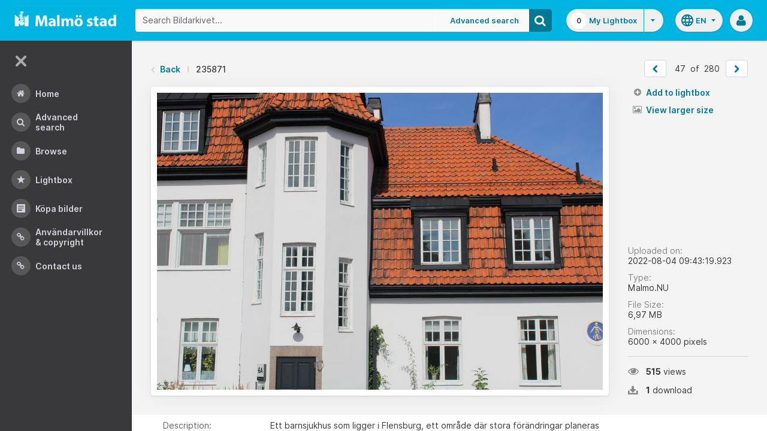

--- FILE ---
content_type: text/html;charset=UTF-8
request_url: https://bildarkivet.malmo.se/asset-bank/action/viewAsset?id=235871&index=46&total=280&view=viewSearchItem
body_size: 12172
content:








	


<!doctype html>

<!-- Website designed and developed by Bright, www.assetbank.co.uk -->




	
	
		
	











	




<html lang="en" dir="ltr" class="no-js  body--full-width languages-on nav-expanded"> <!--<![endif]-->

















































	
		
	
	



<head>
	<title>Bildarkivet | Image Details - 235871</title>
	

















		
		
		




























	
	
	
	<meta charset="utf-8" />
	<meta http-equiv="X-UA-Compatible" content="IE=edge,chrome=1">
	<meta name="viewport" content="width=device-width, initial-scale=1.0">

    

	<link rel="stylesheet" type="text/css" media="all" href="/asset-bank/css-cached/N1809780698/css/mainBundle.css" />


	
	
		
		
            <link rel="stylesheet" type="text/css" media="all" href="/asset-bank/css-cached/1206040921/css/standard/colour-scheme.css" />

		
	
	<link rel="stylesheet" type="text/css" media="all" href="/asset-bank/css-cached/1971869286/css/standard/colour-scheme-override.css" />


	<script type="text/javascript" src="/asset-bank/js-cached/1841053887/js/lib-core.js" ></script>

	<script type="text/javascript" src="/asset-bank/js-cached/N716447178/js/jquery-bundle.js" ></script>

	<link rel="stylesheet" type="text/css" media="all" href="/asset-bank/css-cached/N166730662/css/standard/jquery-ui.css" />

    <script type="text/javascript" src="/asset-bank/js-cached/431283069/js/bright-core.js" ></script>


	
   	<script type="text/javascript">
		// Global variable to store date format from app setting (used in datepicker javascript)
		var jqDateFormats = {
			'standard' : 'dd/mm/yy',
			'yearMonth' : 'mm/yy'
		};

		var csrfToken = "hacc21XYa3a9j8lr5jB5";
		var springCsrfToken = "4b5a50c9-6cb5-4cd6-8f0c-5cd65e4fb41f";
		var contextUrl = window.location.origin + "/asset-bank";

		
		
		
		
		// when dom ready
		$j(function() {
			
				//initialise quick search autocomplete - BB-AutoComplete - hide this if quicksearch autocomplete disabled!
				if ($j('#searchKeywords').length>0) {
					//initialise jquery autocompleter on search field:
					initJQAutocompleter($j('#searchKeywords'), "");
				}	
			
      		
      		//Initialise toggleable elements
			clickToggle.init();
			navTooltips.init(true, 'ltr');

			
    			outlineFocus.init();
			
		});


	</script>

	<!-- Meta tags -->
	<meta name="keywords" content="Asset Bank" />
<meta name="description" content="Asset Bank" />







	<!-- Global Analytics using analytics.js -->
	<script>
      (function(i,s,o,g,r,a,m){i['GoogleAnalyticsObject']=r;i[r]=i[r]||function(){
        (i[r].q=i[r].q||[]).push(arguments)},i[r].l=1*new Date();a=s.createElement(o),
          m=s.getElementsByTagName(o)[0];a.async=1;a.src=g;m.parentNode.insertBefore(a,m)
      })(window,document,'script','https://www.google-analytics.com/analytics.js','ga');

      ga('create', 'UA-105250946-1', 'auto');
      ga('send', 'pageview');
	</script>





	 
	

	<script type="text/javascript">
	<!-- 
	
		//Set up global variables for any map attributes
		var sLat = "";
		var wLng = "";
		var nLat = "";
		var eLng = "";
		
		var $whichAttribute = ""; 			//This is a jquery element that acts as a referenece for which attribute we are dealing with
		
		$j(function(){
			viewMapPopupInit();
		})

	//-->
	</script>

	

<script>NS_CSM_td=301964353;NS_CSM_pd=275116665;NS_CSM_u="/clm10";NS_CSM_col="AAAAAAVc1TLKG2ifbk1yCl8OkdjnYTlmZ1Rq4UB8ZH8naUDIjGRXdco4Q4NEHzYY6hbuqMyoy6BJwA5sK0lZInQ+CMOJ";</script><script type="text/javascript">function sendTimingInfoInit(){setTimeout(sendTimingInfo,0)}function sendTimingInfo(){var wp=window.performance;if(wp){var c1,c2,t;c1=wp.timing;if(c1){var cm={};cm.ns=c1.navigationStart;if((t=c1.unloadEventStart)>0)cm.us=t;if((t=c1.unloadEventEnd)>0)cm.ue=t;if((t=c1.redirectStart)>0)cm.rs=t;if((t=c1.redirectEnd)>0)cm.re=t;cm.fs=c1.fetchStart;cm.dls=c1.domainLookupStart;cm.dle=c1.domainLookupEnd;cm.cs=c1.connectStart;cm.ce=c1.connectEnd;if((t=c1.secureConnectionStart)>0)cm.scs=t;cm.rqs=c1.requestStart;cm.rss=c1.responseStart;cm.rse=c1.responseEnd;cm.dl=c1.domLoading;cm.di=c1.domInteractive;cm.dcls=c1.domContentLoadedEventStart;cm.dcle=c1.domContentLoadedEventEnd;cm.dc=c1.domComplete;if((t=c1.loadEventStart)>0)cm.ls=t;if((t=c1.loadEventEnd)>0)cm.le=t;cm.tid=NS_CSM_td;cm.pid=NS_CSM_pd;cm.ac=NS_CSM_col;var xhttp=new XMLHttpRequest();if(xhttp){var JSON=JSON||{};JSON.stringify=JSON.stringify||function(ob){var t=typeof(ob);if(t!="object"||ob===null){if(t=="string")ob='"'+ob+'"';return String(ob);}else{var n,v,json=[],arr=(ob&&ob.constructor==Array);for(n in ob){v=ob[n];t=typeof(v);if(t=="string")v='"'+v+'"';else if(t=="object"&&v!==null)v=JSON.stringify(v);json.push((arr?"":'"'+n+'":')+String(v));}return(arr?"[":"{")+String(json)+(arr?"]":"}");}};xhttp.open("POST",NS_CSM_u,true);xhttp.send(JSON.stringify(cm));}}}}if(window.addEventListener)window.addEventListener("load",sendTimingInfoInit,false);else if(window.attachEvent)window.attachEvent("onload",sendTimingInfoInit);else window.onload=sendTimingInfoInit;</script></head>

<body id="detailsPage" class=" layout--no-padding layout--full-size detail-page">

		


















	

	
		
		<a href="#main-content" class="layout__skip">Skip to main content</a>

		<div class="layout">
			<div class="layout__header">
				


















		
		
		
		
		
		
		   
			
				
			

			


			
            
			
       	  	

			
















<div id="topStrip" class="js-top-strip">
	<!-- coloured strip at top of screen -->
	
</div>


			<!-- Using full width home page -->
			
				
					




<header class="header js-header header--logged-out">

	<a class="header__nav-toggle js-nev-toggle inverted-focus is-on" 
		data-element="js-nev" 
		data-secondary-element="html" 
		data-secondary-class="nav-expanded" 
		data-remember-url="../action/mainNavOpen" 
		aria-label="Main menu"
		role="button"
		href="#"
	>
		<svg xmlns="http://www.w3.org/2000/svg" width="24" height="24" viewBox="0 0 24 24">
			<path fill="none" d="M0 0h24v24H0V0z"/>
			<path fill="currentColor" d="M4 18h16c.55 0 1-.45 1-1s-.45-1-1-1H4c-.55 0-1 .45-1 1s.45 1 1 1zm0-5h16c.55 0 1-.45 1-1s-.45-1-1-1H4c-.55 0-1 .45-1 1s.45 1 1 1zM3 7c0 .55.45 1 1 1h16c.55 0 1-.45 1-1s-.45-1-1-1H4c-.55 0-1 .45-1 1z"/>
		</svg>
	</a>
	
	<!-- Include logo -->
	<div class="header__logo-container js-header-logo-cont clearfix">
		





	
	
		
		
			
			
			
				
			
		
		
		<a href="/asset-bank/action/viewHome"><img src="/asset-bank/images/standard/malmo.png" alt="Malmo" class="logo" id="logoHomeLink" /></a>
		
	


	</div>

	
		<div class="header__search js-header-search-form">
			

















	









<script type="text/javascript">
	
	 
		
		
			var defaultUrl = '../action/keywordChooser';
		
	

	var isEditingKeywords; 

	// If the keyword picker popup was opened to edit keywords on an asset detail page
	if(getUrlParameter('isEditKeyword') === 'true'){
		isEditingKeywords = true; 
	}

	/*
		Open the chooser window
	*/
	function openKeywordChooser(bExpired, lCategoryTypeId, lAttributeId, iIndex, sDefaultFilter, isEditKeyword)
	{

		if (typeof chooserwindow != 'undefined')
		{
			//chooserwindow.close();
		}
	
		sUrl = defaultUrl + '?categoryTypeId=' + lCategoryTypeId + '&attributeId=' + lAttributeId + '&isEditKeyword='+isEditKeyword;
		
		if(iIndex>0)
		{
			sUrl += '&index='+iIndex;
		}
	
		if (bExpired)
		{
			sUrl += '&expired=true';
		}
	
		if (sDefaultFilter != "" && typeof sDefaultFilter != 'undefined')
		{
			sUrl = sUrl + "&filter=" + sDefaultFilter;
		}

	    chooserwindow = open(sUrl, 'keywordwindow', 'resizable=yes,width=825,height=555,left=100,top=30,scrollbars=yes');
		chooserwindow.opener = self;
	}
	
	/*
		Open the Master list
	*/
	function openMasterList(lCategoryTypeId)
	{
		if (typeof listwindow != 'undefined')
		{
			//listwindow.close();
		}
	
		sUrl = '../action/viewAddKeywordPopup?categoryTypeId='+lCategoryTypeId;
	
		listwindow=open(sUrl,'listwindow','resizable=yes,width=825,height=555,left=100,top=30,scrollbars=yes');
		listwindow.location.href = sUrl;
		if (listwindow == null) 
		{
			listwindow.opener = self;
		}
	
	}
	
	
	/*
		Enable/disable buttons as appropriate.
	*/
	function showAddControls(a_sKeywordsField, a_sDelim)
	{
		
		// If editing keywords, use the textarea
		if(isEditingKeywords && hasKeywordsTextArea(a_sKeywordsField)){
			var sKeywords = window.opener.$('.js-keyword-textarea-'+a_sKeywordsField).val();
		}
		else {
			// Read the current keywords string
			var sKeywords = opener.document.getElementById(a_sKeywordsField).value;
		}
	
		// Tokenize 
		var aKeywords = tokenize(sKeywords, a_sDelim);	

		// Disable appropriate buttons
		var aButtons = document.getElementsByName("addbutton");	

		if (typeof aButtons == 'object')
		{
			for (i=0; i < aButtons.length; i++)
			{
				var button = aButtons[i];
				var b = isInList(aButtons[i].id, aKeywords);
				
				if (b)
				{
					button.disabled = "true"
					
					// Firefox
					button.className = "inactive";
				}
			}	
		}
	
	}
	
	
	/*
		Tokenize the given string into an array of words.
		This is a copy of the logic in TaxonomyManager.tokenize.
	*/
	function tokenize(a_sWords, a_sDelim)
	{
		var aWords = a_sWords.split(a_sDelim);
		return aWords;
	}
	
	
	/*
		Return true if the given word is in the list.
	*/
	function isInList(a_sWord, a_aWordList)
	{
		var b = false;
		
		if (typeof a_aWordList == 'object')
		{
			for (var i=0; i < a_aWordList.length; i++)
			{
				if ( a_sWord.toLowerCase() == a_aWordList[i].toLowerCase() )
				{
					b = true;
				}
			}
		}
		return b;
	}
	
	function getUrlParameter(sParam) {
	    var sPageURL = decodeURIComponent(window.location.search.substring(1)),
	        sURLVariables = sPageURL.split('&'),
	        sParameterName,
	        i;

	    for (i = 0; i < sURLVariables.length; i++) {
	        sParameterName = sURLVariables[i].split('=');

	        if (sParameterName[0] === sParam) {
	            return sParameterName[1] === undefined ? true : sParameterName[1];
	        }
	    }
	}

	function addKeyword(a_lAttributeId, a_sWord, a_sDelim, iIndex)
	{	

		var a_sKeywordsField,
		    sKeywords,
		    aKeywords;

		if (a_lAttributeId > 0)
		{
			a_sKeywordsField = "field" + a_lAttributeId;

			if(iIndex>0)
			{
				a_sKeywordsField += "_" + iIndex;
			}
		}
		else
		{
			a_sKeywordsField = "keywords_field";
		}

		if(isEditingKeywords && hasKeywordsTextArea(a_sKeywordsField)){
			// Get the variables from the textarea as opposed to the search input
			sKeywords = window.opener.$('.js-keyword-textarea-'+a_sKeywordsField).val();
		}
		else {
			a_sWord = "\"" + a_sWord + "\"";
			// Append the keyword directly to the field on the opener
			sKeywords = opener.document.getElementById(a_sKeywordsField).value;
		}

		// Tokenize 
	  	aKeywords = tokenize(sKeywords, a_sDelim);

		// Only add it if the word is not already there
		if ( !isInList(a_sWord, aKeywords) ) {
		  	if (sKeywords.length > 0 && sKeywords.substr(sKeywords.length - 1) != a_sDelim){
				sKeywords += a_sDelim;
			}

		  	sKeywords += a_sWord + a_sDelim;

			// Add the values to the input/textarea
			// then refresh the button statuses
			if(isEditingKeywords && hasKeywordsTextArea(a_sKeywordsField)){
				window.opener.$('.js-keyword-textarea-'+a_sKeywordsField).val(sKeywords);
			}
			else {
				window.opener.$('.js-keyword-field-'+a_lAttributeId).each( function(){
					$(this).val(sKeywords);
				});
			}
			showAddControls(a_sKeywordsField, a_sDelim);
		}
	}
	
	/*
		Open an external dictionary window
	*/
	function openExternalDictionary(lAttributeId, sUrl, sDescriptor)
	{
		sPopupUrl = sUrl + '?id=field' + lAttributeId + '&displayId=field_additional' + lAttributeId;
		
		dictwindow=open(sPopupUrl,'dictwindow', sDescriptor);
		dictwindow.location.href = sPopupUrl;
		dictwindow.opener = self;
	}

	function hasKeywordsTextArea(a_sKeywordsField) {
		return window.opener.$('.js-keyword-textarea-'+a_sKeywordsField).length;
	}

</script>









<div class="search__form-wrapper js-search-wrapper">

	<!-- Main search form -->
	<form name="searchForm" method="get" action="/asset-bank/action/quickSearch" class="js-quick-search-form"><input type="hidden" name="CSRF" value="hacc21XYa3a9j8lr5jB5" />
		<input type="hidden" name="newSearch" value="true"/>
		<input type="hidden" name="quickSearch" value="true"/>
		<input type="hidden" name="includeImplicitCategoryMembers" value="true"/>

		
	  	
		<input class="search__input js-header-search-input inverted-focus" type="text" id="searchKeywords"  name="keywords" value="" placeholder="Search Bildarkivet..." />
		
		
		

		
			
			
			
				<a class="search__adv-link inverted-focus" href="../action/viewLastSearch">Advanced Search</a>
			
		
		<a class="search__adv-link search__adv-link--responsive inverted-focus" href="../action/viewLastSearch">Advanced Search</a>

		
		

		<button id="panoramicSearchButton" class="search__icon button inverted-focus" type="submit" title="Search"><i aria-hidden="true" class="icon-search"></i></button>
	
	</form><!-- End Main Search form -->
    
</div> 


<!-- Featured & Recommended searches -->



		</div>
	

	<div class="header__buttons ">
		
		



		
			<div class="header__lightbox  lightbox js-header-lightbox dropdown ">
				





<input class="js-lightbox-count" type="hidden" name="lightBoxCount" value="0" />
<a href="/asset-bank/action/viewAssetBox" class="lightbox__overview inverted-focus">
	<span class="lightbox__count">
		<span class="lightbox__count__inner js-lightbox-count-label">
			0
		</span>
	</span>
	<span class="lightbox__title">
			
				
				
					My Lightbox
				
			
	</span>
</a>
<a href="#" class="lightbox__toggle inverted-focus" data-dropdown="js-lightbox-dropdown" id="lightbox-dropdown">
	<svg width="7" height="4" viewBox="0 0 7 4" xmlns="http://www.w3.org/2000/svg">
		<path d="M3.5 4L7 0H0z" fill="currentColor" fill-rule="evenodd" />
	</svg>
</a>

<div class="dropdown__panel dropdown__panel--right-align lightbox__menu js-lightbox-dropdown">

	
	
	<!-- Expand/Collapse lightbox view-->
	
		
		<a href="#" class="dropdown__link lbToggle js-lightbox-toggle-view" data-toggle-view-url="/asset-bank/action/toggleAssetboxView?switch=1" title="Switch to expanded view"><i aria-hidden="true"class="icon-expand-lbpanel"></i>
			Expand view</a>
	

</div> <!-- End of .dropdown__panel -->

<script type="text/javascript">
	$(document).ready( function(){
		lightbox.init();
	});
</script>

			</div>
		

		
		
			<div class="header__languages">
				

















	



	<div class="dropdown dropdown--multi-language-bar">
	
		
			
				<a href="#" data-dropdown="js-dropdown-languages" title="Select your language" class="header__languages-button inverted-focus">
					<svg xmlns="http://www.w3.org/2000/svg" width="24" height="24" viewBox="0 0 24 24">
						<path d="M0 0h24v24H0z" fill="none"/>
						<path fill="currentColor" d="M11.99 2C6.47 2 2 6.48 2 12s4.47 10 9.99 10C17.52 22 22 17.52 22 12S17.52 2 11.99 2zm6.93 6h-2.95c-.32-1.25-.78-2.45-1.38-3.56 1.84.63 3.37 1.91 4.33 3.56zM12 4.04c.83 1.2 1.48 2.53 1.91 3.96h-3.82c.43-1.43 1.08-2.76 1.91-3.96zM4.26 14C4.1 13.36 4 12.69 4 12s.1-1.36.26-2h3.38c-.08.66-.14 1.32-.14 2 0 .68.06 1.34.14 2H4.26zm.82 2h2.95c.32 1.25.78 2.45 1.38 3.56-1.84-.63-3.37-1.9-4.33-3.56zm2.95-8H5.08c.96-1.66 2.49-2.93 4.33-3.56C8.81 5.55 8.35 6.75 8.03 8zM12 19.96c-.83-1.2-1.48-2.53-1.91-3.96h3.82c-.43 1.43-1.08 2.76-1.91 3.96zM14.34 14H9.66c-.09-.66-.16-1.32-.16-2 0-.68.07-1.35.16-2h4.68c.09.65.16 1.32.16 2 0 .68-.07 1.34-.16 2zm.25 5.56c.6-1.11 1.06-2.31 1.38-3.56h2.95c-.96 1.65-2.49 2.93-4.33 3.56zM16.36 14c.08-.66.14-1.32.14-2 0-.68-.06-1.34-.14-2h3.38c.16.64.26 1.31.26 2s-.1 1.36-.26 2h-3.38z"/>
					</svg>
					<span class="header__languages-button__code">
						
							
						
							
								en
							
						
					</span>
					<svg width="7" height="4" viewBox="0 0 7 4" xmlns="http://www.w3.org/2000/svg">
						<path d="M3.5 4L7 0H0z" fill="currentColor" fill-rule="evenodd" />
					</svg>
				</a>
			
			
		
		
		<div class="dropdown__panel dropdown__panel--right-align js-dropdown-languages">
			<ul class="option__list">
				
					<li>
						<a href="../action/viewLanguage?language=1" class="option">
							<span class="option__radio"></span>
							<span class="option__name">
								Swedish
							</span>
							<span class="option__meta">
								sv
							</span>
						</a>
					</li>
				
					<li>
						<a href="../action/viewLanguage?language=100" class="option">
							<span class="option__radio"><span class="option__radio__dot t-primary-background-colour"></span></span>
							<span class="option__name">
								English
							</span>
							<span class="option__meta">
								en
							</span>
						</a>
					</li>
				
			</ul>
			
		</div>
	</div>





			</div>
		

		
		<a class="header__help-link tip tip--bottom tip--bottom-left inverted-focus" href="https://support.assetbank.co.uk/hc" target="_blank" data-tip="Asset Bank support documentation">
			<i aria-hidden="true" class="icon-question-sign"></i>
		</a>

		
		
		

		
		<div class="header__user-profile dropdown">
			
				
				
					



<a href="#" class="header__user-profile-initials-link inverted-focus" title="User options" data-dropdown="js-user-dropdown">
	<i class="icon-user" aria-hidden="true"></i>
</a>

<ul class="header__user-profile-menu dropdown__list js-user-dropdown">
	<li>
		<a href="/asset-bank/action/viewLogin">
			Admin
		</a>
	</li>
	  
</ul>


				
			
		</div>

	</div>

</header>  <!-- end of header -->


<script type="text/javascript">
	$(document).ready( function(){
		filterAssets.init();

		// Close nav if using mobile
		if (window.innerWidth < 768) {
			$('html').removeClass('nav-expanded');
			$('.js-nev-toggle').removeClass('is-on');
			$('.js-nev').removeClass('is-visible');
		}
	});
</script>


				
				
			


			
						

			</div>
			
			<div class="layout__content">
					
				


















<nav class="layout__nav nev js-nev is-visible">

	<div class="nev__toggle-wrap nev__item">
		<a class="nev__toggle reduced-offset inverted-focus js-nev-toggle is-on" 
			data-remember-url="../action/mainNavOpen" 
			data-element="js-nev" 
			data-secondary-element="html" 
			data-secondary-class="nav-expanded"
			href="#"
		>
			<div class="nev__toggle__icon">
				<span></span>
				<span></span>
				<span></span>
				<span></span>
			</div>
		</a>
	</div>
	
	
	<ul class="nev__menu">
		
        
        <!-- Menu Items -->
        
            
            
              
                
                
                
                
                
					







<li class="nev__item">
	<a class="nev__link reduced-offset inverted-focus " 
		href="/asset-bank/action/viewHome" 
		data-tippy-content="Home"
	>
		<span id="nav_home" class="nev__icon-wrap">
			<i class="icon-menu-home" aria-hidden="true"></i>
		</span>
		<span class="nev__text">
			Home
		</span>
	</a>
</li>
                
            
        
            
            
              
                
                
                
                
                
					







<li class="nev__item">
	<a class="nev__link reduced-offset inverted-focus " 
		href="/asset-bank/action/viewLastSearch?newSearch=true" 
		data-tippy-content="Advanced Search"
	>
		<span id="nav_search" class="nev__icon-wrap">
			<i class="icon-menu-search" aria-hidden="true"></i>
		</span>
		<span class="nev__text">
			Advanced Search
		</span>
	</a>
</li>
                
            
        
            
            
              
                
                
                
                
                
					







<li class="nev__item">
	<a class="nev__link reduced-offset inverted-focus " 
		href="/asset-bank/action/browseItems?categoryId=-1&amp;categoryTypeId=1" 
		data-tippy-content="Browse"
	>
		<span id="nav_browse" class="nev__icon-wrap">
			<i class="icon-menu-browse" aria-hidden="true"></i>
		</span>
		<span class="nev__text">
			Browse
		</span>
	</a>
</li>
                
            
        
            
            
              
                
                
                
                
                
					







<li class="nev__item">
	<a class="nev__link reduced-offset inverted-focus " 
		href="/asset-bank/action/viewAssetBox" 
		data-tippy-content="Lightbox"
	>
		<span id="nav_lightbox" class="nev__icon-wrap">
			<i class="icon-a-lightbox" aria-hidden="true"></i>
		</span>
		<span class="nev__text">
			Lightbox
		</span>
	</a>
</li>
                
            
        
            
            
              
                  
                    






<li class="nev__item">
	<a href="../action/viewContent?index=2&showTitle=true" id="nav_content_2" 
		
			
				class="nev__link reduced-offset inverted-focus " data-tippy-content="Köpa bilder"
			
			
		>
		
			<span class="nev__icon-wrap"><i class="icon-writing" aria-hidden="true"></i></span>
			<span class="nev__text">
		
			Köpa bilder
		
			</span>
		
	</a>
</li>


                
                
                
                
                
            
        
            
            
              
                
                   
                    






<liclass="nev__item">
	<a class="nev__link reduced-offset inverted-focus" data-tippy-content="Användarvillkor &amp; Copyright" href="https://bildarkivet.malmo.se/asset-bank/action/viewConditions"  >
		
			<span class="nev__icon-wrap">
				<i class="icon-link" aria-hidden="true"></i>
			</span>
			<span class="nev__text">
		 
			Användarvillkor &amp; Copyright
		
			</span>
		
	</a>
</li>

                
                
                
                
            
        
            
            
              
                
                   
                    






<liclass="nev__item">
	<a class="nev__link reduced-offset inverted-focus" data-tippy-content="Contact us" href="https://bildarkivet.malmo.se/asset-bank/action/viewContact"  >
		
			<span class="nev__icon-wrap">
				<i class="icon-link" aria-hidden="true"></i>
			</span>
			<span class="nev__text">
		 
			Contact us
		
			</span>
		
	</a>
</li>

                
                
                
                
            
        

		<li class="nev__item nev__item--responsive">
			<a class="nev__link reduced-offset inverted-focus" href="https://support.assetbank.co.uk/hc" data-tippy-content="Get Help">
				<span class="nev__icon-wrap">
					<i class="icon-question-sign" aria-hidden="true"></i>
				</span>
				<span class="nev__text">
					Get Help
				</span>
			</a>
		</li>

	</ul>
	

	
	
	     
     
    
</nav>


				
				<main role="main" id="main-content" class="layout__main js-scroll-window ">
					












					




					<div class="layout__main__inner">
	

	







	<!-- System messages for the user -->
	<div class="printHide msg__wrapper">
		
	</div>

	<script type="text/javascript">
		$(document).ready( function() {
			if ($('.js-notify-close').length) {
				notify.populateDismissUrls();
				notify.handleNotificationDismiss();
			}
		});
	</script>



				

	




		<div class="detail-page__top">
			<div class="detail-page__inner">
		
				

				





	<div class="o-page-top">
		
		
		
			

			
		

		
			
			
			
			
			
			
				
				
				
				
				
					
					<nav class="breadcrumb o-page-top__left m-b-0">
						<i aria-hidden="true" class="icon-chevron-left breadcrumb__arrow breadcrumb__arrow--back"></i>
						<a href="javascript:history.back()">Back</a>
						<span class="breadcrumb__divider"></span>
						<span class="breadcrumb__page-title">235871</span>
					</nav>						
				
				
		
		
		
		
		
		
		
		
		
		
		
		
		
		
		
		

		


			
			
			
			
			
			

			
			
			
			
			
				
				
			
	
			
			
			
			
			
			
			
			
            

			

			
				
				<ul class="pager pager--white m-b-0 m-t-0 o-page-top__right">
					
						
							<li>
								<a href="viewSearchItem?index=45&amp;1=1"  class="pager__button js-prevPage" id="prevAssetLink" class="js-prevPage" title="&laquo; Prev">
									<i class="icon-chevron-left"></i>
								</a>
							</li>
						
						
					
					
					
						<li class="pager__count">
							<span>47</span>
							<span>&nbsp;of&nbsp;</span>
							<span>280</span>
						<li>
					
					
					
						
							<li>
								<a href="viewSearchItem?index=47&amp;1=1" class="pager__button js-nextPage" id="nextAssetLink" class="js-nextPage" title="Next &raquo;">
									<i class="icon-chevron-right"></i>
								</a>
							</li>
						
						
							
				</ul>

				
				
					
				
		
	</div>


	
	

	


				
				
				
				
















				
				<div class="js-notifications"></div>
				
				
				
				

				<div class="detail 
					 ">
			
					<div class="detail__preview 
						
							
							
							
								detail__preview--tall
							
						
					">
						
						
























	






	





	



	
	
		
		
		
			
				
				
					
						<a class="detail__asset-overlay js-asset-modal-trigger mobile-no-clicks" title="View larger size" data-target="#imageModal">
					
				
			
        
		
			
			
			
				
					
						
					
					
					
				
				

















	
		<span class="asset-thumbnail">
			<img src="https://bildarkivet.malmo.se/asset-bank/servlet/file?contentDispositionFilename=abt_4162393933913321973MTQ5MDc1Nw.JPG-l.jpg&signature=[base64]&contentDisposition=inline&lastModified=2022-08-04T08:07:18.525Z&contentIdentifier=a38/V50prBeXUGRln8CtDgvwWSHVeMrv.jpg&contentStoreIdentifier=3"
				class="asset-thumbnail__image  image responsive-img"
				alt="Asset Preview"
				
				
				
				
			/>

			
			    
			    
			    
			
		</span>
	
	


			
					
		
			</a>
		
		
		
	




					</div>

					<div class="detail__sidebar 
						
							
							
								detail__sidebar--tall
							
						
					">
						<div class="detail__sidebar__block1">
							
















			
			
			
			












		

		
		            

		
		

		
		
		
		
		
		


		
		
			
			
			

		


			
			












			



        <ul class="actions-list actions-list--buttons"> 
			
			
				
					
					
						
					
				
				
				
				
			


			

			

			
			

			
				
				
				
				
				
				
				

				
			

			
			
			
			
		</ul>

		<script src="../js/modules/featuredAsset.js"></script>
		<script type="text/javascript">
			$(document).ready( function(){
		        buttonStates.init();
				featuredAsset.init();
			});
		</script>



			<ul class="actions-list actions-list--links">

				





	<li class="add-remove js-add-remove ">
		
		
		
		





	
		
		<a rel="nofollow" id="ajaxAddToLightbox235871" class="actions-list__link add-remove__add js-add-to-lightbox" href="../action/addToAssetBox?id=235871&amp;&CSRF=hacc21XYa3a9j8lr5jB5">
			<i aria-hidden="true" class="icon-plus-sign"></i>
			Add to lightbox
		</a>
	
	








	
		<a rel="nofollow" href="../action/removeFromAssetBox?id=235871&amp;&CSRF=hacc21XYa3a9j8lr5jB5" id="ajaxRemoveFromLightbox235871" class="actions-list__link add-remove__remove js-remove-from-lightbox" data-asset-id="235871">
			<i aria-hidden="true" class="icon-remove"></i>
			Remove from lightbox
		</a>
	
	
	


	</li>


				






				
				
				
				

				
	            
				
				
				
				
							

	
	
	
		
	
	
	
	
		
		

		
		
		
		
			
				
				
					
					
				
			

			<li>
				
				

				
					
	
		
			
				
				
			
			
		
	
					

				

				
				
					
					
						<a href="#" class="actions-list__link js-asset-modal-trigger mobile-no-clicks is-ready" data-target="#imageModal"><i aria-hidden="true" class="icon-picture"></i> View larger size</a>
					
				

			</li>
		

	
		
				
				
				

				
				

				
				

    		</ul>


		<script type="text/javascript" src="../js/modules/confirmSubmit.js"></script>
		<script type="text/javascript" src="../js/modules/sendSharepoint.js"></script>
		<script type="text/javascript">
			$(document).ready(function(){
				confirmSubmit.init();
				sendSharepoint.init();
			});
		</script>

						</div>

						<div class="detail__sidebar__block2">
							

















<dl class="meta o-stacker">
	<dt class="meta__label">
		Uploaded on:
	</dt>
	<dd class="meta__data">
		2022-08-04 09:43:19.923
	</dd>

	
		<dt class="meta__label">
			Type:
		</dt>
		<dd class="meta__data">
			Malmo.NU
		</dd>
	

	<dt class="meta__label">
		File Size:
	</dt>
	<dd class="meta__data">
		






    
    
        6,97 MB
    
    
    

	</dd>

		
		<dt class="meta__label">
			Dimensions:
		</dt>
		<dd class="meta__data">
			






    6000 x
    4000 pixels


		</dd>
	

	

</dl>


<div class="o-stacker">
	<span class="meta-snippet">
		<i aria-hidden="true" class="icon-eye-open"></i><strong>515</strong>
		
			
			
				views
			
		
	</span>

	<span class="meta-snippet">
		<i aria-hidden="true" class="icon-download-alt"></i><strong>1</strong>
		
			
				download
			
			
		
	</span>
</div>





							









						</div>
					</div>
				
				</div><!-- End of .detail -->
			</div><!-- End of .detail__inner -->
		</div><!-- End of .detail-page__top -->

		<div class="detail-page__bottom">
			<div class="detail-page__inner">

				

				
				
				
				
					
					
						
					

					
						
					

					<script type="text/javascript" src="../js/lib/jquery-viewer/viewer.js"></script>
					<script type="text/javascript"  src="../js/lib/jquery-viewer/jquery-viewer.js"></script>
					<script src="../js/modules/assetZoom.js"></script>
					<script type="text/javascript">
						$(window).on('load', function() {
							assetZoom.init(
								 false,
								'viewSearchItem?index=45&1=1&modal=true',
								'viewSearchItem?index=47&1=1&modal=true',
								235871,
								'https:\u002F\u002Fbildarkivet.malmo.se\u002Fasset-bank\u002Fservlet\u002Ffile?contentDispositionFilename=abt_4162393933913321973MTQ5MDc1Nw.JPG-l.jpg\u0026signature=[base64]\u0026contentDisposition=inline\u0026lastModified=2022-08-04T08:07:18.525Z\u0026contentIdentifier=a38\u002FV50prBeXUGRln8CtDgvwWSHVeMrv.jpg\u0026contentStoreIdentifier=3'
								);
							});
					</script>
				
				

				
























				


















	






				    
				
				










































	


	
















	
			
			
	

	
			
				
				
					
					
					
					
						
						<div class="attributeGroupPanel">
						<table class="attribute-table" cellspacing="0" cellpadding="0">
					
					
					
				
				
									
				
								 
					 
					
					
						
							
						
						
					
					

























	








	







	
	
	
		
	




	<tr >
		
			<th>
				
				Description:
			</th>
		
		<td class="padded html"  id="attr_4" >
			
			
				
					
						
						
							
								
									
									
									
										Ett barnsjukhus som ligger i Flensburg, ett område där stora förändringar planeras
									
								
							
							
						
					
				
				
				
				
				
				
				
				
				
								
				
                

				
                
								 
				
				
				
				
			
			
			
			
			
		</td>
	</tr>

 
					
					
						
			
			
	

	
			
				
				
					
					
					
					
					
					
				
				
									
				
								 
					 
					
					
						
							
						
						
					
					

























	








	







	
	
	
		
	




	<tr >
		
			<th>
				
				Photographer:
			</th>
		
		<td class="padded html"  id="attr_702" >
			
			
				
				
				
				
				
				
				
				
				
								
				
                

				
                
								 
				
				
				
				
					
						
						
							
								Hashiem Alkhafaji
							
							
						
					
				
			
			
			
			
			
		</td>
	</tr>

 
					
					
						
			
			
	

	
			
				
				
					
					
					
					
					
					
				
				
									
				
								 
					 
					
					
						
							
						
						
					
					

























	








	







	
	
	
		
	




	<tr >
		
			<th>
				
				Date when image were taken:
			</th>
		
		<td class="padded html"  id="attr_705" >
			
			
				
				
				
				
				
				
				
				
				
								
				
                

				
                
								 
				
				
				
				
					
						
						
							
								2022-07-29
							
							
						
					
				
			
			
			
			
			
		</td>
	</tr>

 
					
					
						
			
			
	

	
			
				
				
					
					
					
					
					
					
				
				
									
				
								 
					 
					
					
						
							
						
						
					
					

























	








	







	
	
	
		
	




	<tr >
		
			<th>
				
				Street, location:
			</th>
		
		<td class="padded html"  id="attr_706" >
			
			
				
				
				
				
				
				
				
				
				
								
				
                

				
                
								 
				
				
				
				
					
						
						
							
								John Ericssons väg, Flensburgska sjukhuset
							
							
						
					
				
			
			
			
			
			
		</td>
	</tr>

 
					
					
						
			
			
	

	
			
				
				
					
					
					
					
					
					
				
				
									
				
								 
					 
					
					
						
							
						
						
					
					

























	








	







	
	
	
		
	




	<tr >
		
			<th>
				
				City:
			</th>
		
		<td class="padded html"  id="attr_707" >
			
			
				
				
				
				
				
				
				
				
				
								
				
                

				
                
								 
				
				
				
				
					
						
						
							
								Malmö
							
							
						
					
				
			
			
			
			
			
		</td>
	</tr>

 
					
					
						
			
			
	

	
			
				
				
					
					
					
					
					
					
				
				
									
				
								 
					 
					
					
						
							
						
						
					
					

























	








	







	
	
		
		
			
		
	
	




	<tr >
		
			<th>
				
				Keywords:
			</th>
		
		<td class="padded html"  id="attr_701" >
			
			
				
				
				
					
					
						
						
						
							
							
							<a href="../action/search?attribute_701=hus"  class="object-category__wrap"><pre class="object-category">hus</pre></a>, <a href="../action/search?attribute_701=barn"  class="object-category__wrap"><pre class="object-category">barn</pre></a>, <a href="../action/search?attribute_701=sp%C3%A4dbarn"  class="object-category__wrap"><pre class="object-category">spädbarn</pre></a>, <a href="../action/search?attribute_701=sjukhus"  class="object-category__wrap"><pre class="object-category">sjukhus</pre></a>, <a href="../action/search?attribute_701=vit"  class="object-category__wrap"><pre class="object-category">vit</pre></a>&nbsp;
						
						
					
				
				
				
				
				
				
				
								
				
                

				
                
								 
				
				
				
				
			
			
			
				
				
					&nbsp;
				
			
			
			
		</td>
	</tr>

 
					
					
						
			
			
	

	
			
				
				
					
					
					
					
					
					
				
				
									
				
								 
					 
					
					
						
							
						
						
					
					

























	








	







	
	
	
		
	




	<tr >
		
			<th>
				
				Archive collection:
			</th>
		
		<td class="padded html"  id="attr_703" >
			
			
				
				
				
				
				
				
				
				
				
								
				
                

				
                
								 
				
				
				
				
					
						
						
							
								Malmö stadsarkiv
							
							
						
					
				
			
			
			
			
			
		</td>
	</tr>

 
					
					
						
			
			
	

	
			
			
	

	
			
			
	

	
			
			
	

	
			
			
	

	
			
			
	

	
			
			
	

	
			
			
	

	
			
				
				
					
					
					
					
					
					
				
				
					
					
					
					
						
						
							


<tr >
	<th>
		ID:
	</th>
	<td>
		235871
	</td>
</tr>

						
						
						
						
						
						
						

						
						

						
						
						
						
						
						
						
						
						
						
						
						

						
						
						
						
						
						

						
						
						
						
						
						
						
						
					
				
									
						
			
			
	

	
			
			
	

	
			
			
	

	
			
			
	

	
			
				
				
					
					
					
					
					
					
				
				
					
					
					
					
						
						
						
						
						
						
						
						

						
						

						
						
						
						
						
						
						
						
						
						
						
						

						
						
						
						
						
						

						
						
						
						
						
						
						
							
								
									
									
										
									
								
							
							
								<tr >
									<th>
										Folders:
									</th>
									<td id="foldersValue">
										
										
											
											
												
													
														
														<a title="Browse Malmo.nu" href="../action/browseItems?categoryId=47027&amp;categoryTypeId=2">

															Malmo.nu
														</a>/
													
														
														<a title="Browse Malmö.nu 2022" href="../action/browseItems?categoryId=53051&amp;categoryTypeId=2">

															Malmö.nu 2022
														</a>/
													
												
												
												<a title="Browse Hashiem" href="../action/browseItems?categoryId=53297&amp;categoryTypeId=2">

												Hashiem</a>
												
											&nbsp;
										
									
									
									
									



									</td>
								</tr>
							
						
						
					
				
									
						
			
			
	

	
			
			
	

	
			
			
	

	
			
			
	

	
			
				
				
					
					
					
					
					
					
				
				
									
				
								 
					 
					
					
						
							
						
						
					
					

























	








	







	
	
	
		
	



 
					
					
						
			
			
	

	



	
	
	
	
		

			

	</table>
	</div>



				
				
				
				







<script src="/asset-bank/js/modules/linked-selects.js" type="text/javascript"></script>

		<a name="related"></a>
		
		
		
		
		
		
		

		
		
		

			
			
			
			
			

			<div class="headerAndLinks m-t-7">
	
				
				
				<div class="toolbar">
					
					
				</div>

			</div>
			
			
		
			
			
			
		





















<div id="assignChildrenModal" class="modal modal--large modal--slide modal--fade" tabindex="-1" role="dialog">
    <div class="modal-dialog">
        <div class="modal-content">
            <div class="modal-header o-centered-row o-centered-row--distributed">
                <h2>Loading...</h2>
                <a href="#" data-dismiss="modal" class="modal-header__close js-modal-close"><img src="../images/standard/icon/close-dark.svg" alt="Close" width="24" height="24"/></a>
            </div>
            <div class="modal-body">
                <div class="modal-loading"><div class="load-spinner"></div><span class="modal-loading__text">Loading...</span></div>
            </div>
        </div><!-- end of modal-content -->
    </div><!-- end of modal-dialog -->
</div>



<script type="text/JavaScript">
	// called from the asset selection modal, this function constructs a form from the selected assets and submits it.
	function relateSelectedAssets(hiddenFieldsData) {
		var $relateSelectedAssetsForm = $('.js-relate-selected-assets-form');

		$.each(hiddenFieldsData, function(){
			$relateSelectedAssetsForm.append('<input type="hidden" name="'+this.name+'" value="'+this.value+'"/>');
		});
		
		$relateSelectedAssetsForm.submit();
	}
</script>


				
				




















	



			</div> <!-- End of .detail-page__inner -->
		</div> <!-- End of .detail-page__bottom -->

		







	
						















	
		
		<div class="footer">
	
	


	
	<div class="footer__copy"><p><span class="footer__company"><a href="https://www.assetbank.co.uk" target="_blank" rel="nofollow">© Asset Bank </a> Thu Nov 20 11:44:16 CET 2025</span><a class="footer__link" href="../action/viewConditions" rel="nofollow">Användarvillkor &amp; Copyright</a><a class="footer__link" href="../action/viewPrivacy" rel="nofollow">Donera bilder</a><a class="footer__link" href="../go/viewAbout" rel="nofollow">Om bildarkivet</a><a class="footer__link" href="../action/viewContact" rel="nofollow">Kontakta Oss</a></p></div>

</div>


					</div> <!-- End of layout__main__inner -->
				</main> <!-- End of layout__main -->
			</div> <!-- End of layout__content -->
		</div> <!-- End of layout -->

		






		


    
     


		
		

<div class="msg-old-browser msg-warning">
	<div class="msg-old-browser__header">
		<h4 class="msg-old-browser__title">
			Looks like you're using an old browser
		</h4>
		<a class="js-browser-banner-close" href="#">
			<img src="../images/standard/icon/close-dark.svg" alt="Close" width="24" height="24"/>
		</a>
	</div>
	<p>
		We've used some of the latest web technologies that your browser does not support. Some functionality might not work as expected. Try upgrading to one of our <a href="#" target="_blank">recommended browsers</a>.
	</p>
</div>

<script type="text/javascript" src="/asset-bank/js/modules/oldBrowserBanner.js"></script>
<script type="text/javascript">
	$(document).ready( function() {
		oldBrowserBanner.init();
	});
</script>

	

	


	
	


		






















<div id="utilityModal" class="modal modal--small modal--slide modal--fade" tabindex="-1" role="dialog">
    <div class="modal-dialog">
        <div class="modal-content">
            <div class="modal-header o-centered-row o-centered-row--distributed">
                <h2><bright:cmsWrite identifier="snippet-loading"/></h2>
                <a href="#" data-dismiss="modal" class="modal-header__close js-modal-close"><img src="../images/standard/icon/close-dark.svg" alt="Close" width="24" height="24"/></a>
            </div>
            <div class="modal-body">
                <div class="modal-loading"><div class="load-spinner"></div><span class="modal-loading__text">Loading...</span></div>
            </div>
        </div><!-- end of modal-content -->
    </div><!-- end of modal-dialog -->
</div>
<script src="../js/modules/utilityModal.js"></script>
<script type="text/javascript">
	$(document).ready( function(){
		brightModal.init();
		utilityModal.init();
	});
</script>

		














	<script src="../js/lib/validate.js"></script>
	<script src="../js/lib/jquery.form.js"></script>
	<script src="../js/modules/shareEmail.js"></script>
	<script src="../js/modules/shareURL.js"></script>
	<script src="../js/modules/shareFacebook.js"></script>
	<script src="../js/modules/buttonStates.js"></script>
	<script src="../js/modules/formErrors.js"></script>

	<script type="text/javascript">		

		// Global property that contains cms copy for validation messages
		var shareCopy = {
			'required': 'This field is required.',
			'valid_emails': 'This field must contain one or more valid email addresses.'
		};

	</script>


		    
	
    <div class="swipe__underlay js-swipe-arrows hidden">
        <span class="swipe__arrow swipe__arrow--left">
            <i aria-hidden="true" class="icon-chevron-left"></i>
        </span>

        <span class="swipe__arrow swipe__arrow--right">
            <i aria-hidden="true" class="icon-chevron-right"></i>
        </span>
    </div>

    <script type="text/javascript" src="../js/lib/jquery.touchSwipe/jquery.touchSwipe.min.js"></script>

	<script type="text/javascript">
		$j(function(){
            inputNavigation.init();
		});
	</script>

		<!-- Included at the bottom of the view image asset page. Useful for custom javascript related to only this page -->


		

		
		
		







<!-- FIXME Code migrated with as little change as possible from IO app. -->
<!-- This should be replaced with server side code and a cleaner template where possible -->


</body>
</html>


--- FILE ---
content_type: application/javascript
request_url: https://bildarkivet.malmo.se/asset-bank/js/modules/oldBrowserBanner.js
body_size: 1371
content:

/*
---------------------------------------------------------------------------------------
    oldBrowserBanner
---------------------------------------------------------------------------------------
    Show old browser banner if they are using an old browser
    If they have closed it we can save it locally so it doesn't keep popping up
---------------------------------------------------------------------------------------
*/

var oldBrowserBanner;

oldBrowserBanner = (function() {
    'use strict';

    var $closeTriggers;

    function init() {

        $closeTriggers = $('.js-browser-banner-close');

        $closeTriggers.click( function(event){
            event.preventDefault();
            hideBanner();
            saveBannerClose();
        });

        if (usingInternetExplorer() && !hasSeenBannerBefore()) {
            $('body').addClass('has-old-browser');
        }
    }

    function hideBanner() {
        $('body').removeClass('has-old-browser');
    }

    function saveBannerClose() {
        localStorage.hasClosedOldBrowser = true;
    }

    function hasSeenBannerBefore() {
        return localStorage.hasClosedOldBrowser !== undefined;
    }

    function usingInternetExplorer() {
      var userAgent = navigator.userAgent;
      /* MSIE used to detect old browsers and Trident used to newer ones*/
      return userAgent.indexOf('MSIE ') > -1 || userAgent.indexOf('Trident/') > -1;
    }

    return {
        init:init
    };

}());


--- FILE ---
content_type: application/javascript
request_url: https://bildarkivet.malmo.se/asset-bank/js/modules/assetZoom.js
body_size: 3308
content:
/*
 ----------------------------------------------------------------------
 Asset Zoom
 Zoom in on an image on the asset detail page
 ----------------------------------------------------------------------
 */

var assetZoom;

assetZoom = (function () {
    'use strict';

    var assetId,
        prevLink,
        nextLink,
        $zoomImg,
        $zoomTrigger,
        largeImageUrl,
        fallbackImageUrl;

    function init(zoomShouldBeOpenInitially, prev, next, aId, fallbackUrl) {
        assetId = aId;
        prevLink = prev;
        nextLink = next;
        fallbackImageUrl = fallbackUrl;

        initDomReferences();
        initZoomEventHandlers();
        initZoomViewer();

        if (zoomShouldBeOpenInitially) {
            openZoomViewer();
        }
    }

    function initZoomEventHandlers(){
        $zoomTrigger.on('click', function() {
            openZoomViewer();
        });
    }

    function initDomReferences(){
        $zoomTrigger = $('.js-asset-modal-trigger');
        $zoomTrigger.addClass('is-ready');
        $zoomImg = $zoomTrigger.find('img');
    }

    function initZoomViewer() {
        $zoomImg.viewer({
            toolbar: getToolbarOptions(),
            navbar: false
        });
        $zoomImg.on('viewed', getLargeImageURL);
    }

    function openZoomViewer() {
        $zoomImg.viewer('show');
    }

    function getLargeImageURL(event) {
        /*
        if (!largeImageUrl) {
            var params = 'assetId=' + assetId + '&imageMaxDimension=4000&imageFormat=webp';
            setViewerImageOnError(event.detail.image);
            $.get('../go/file-transformations?' + params)
            .done(function(response) {
                setViewerImageSrc(event.detail.image, response.url);
                largeImageUrl = response.url;
            });
        } else {
            setViewerImageSrc(event.detail.image, largeImageUrl);
        }
        */

        setViewerImageSrc(event.detail.image, fallbackImageUrl);
    }

    function setViewerImageSrc(image, imageUrl) {
        image.src = imageUrl;
    }

    /*
    function setViewerImageOnError(image) {
        image.onerror = function() {
            image.src = fallbackImageUrl;
            largeImageUrl = fallbackImageUrl;
        };
    }
    */

    function getToolbarOptions() {
        var defaultButtonOptions = {show: 6, size: 'large'};
        var toolbarOptions = {
            prev: false,
            zoomIn: defaultButtonOptions,
            zoomOut: defaultButtonOptions,
            oneToOne: defaultButtonOptions,
            reset: defaultButtonOptions,
            rotateLeft: defaultButtonOptions,
            rotateRight: defaultButtonOptions,
            next: false
        };

        if (prevLink) {
            toolbarOptions.prev = {
                click: function () {
                    window.location.href = prevLink;
                },
                size: 'large',
                show: true
            };
        }

        if (nextLink) {
            toolbarOptions.next = {
                click: function () {
                    window.location.href = nextLink;
                },
                size: 'large',
                show: true
            };
        }

        return toolbarOptions;
    }

    return {
        init: init
    };

}());
